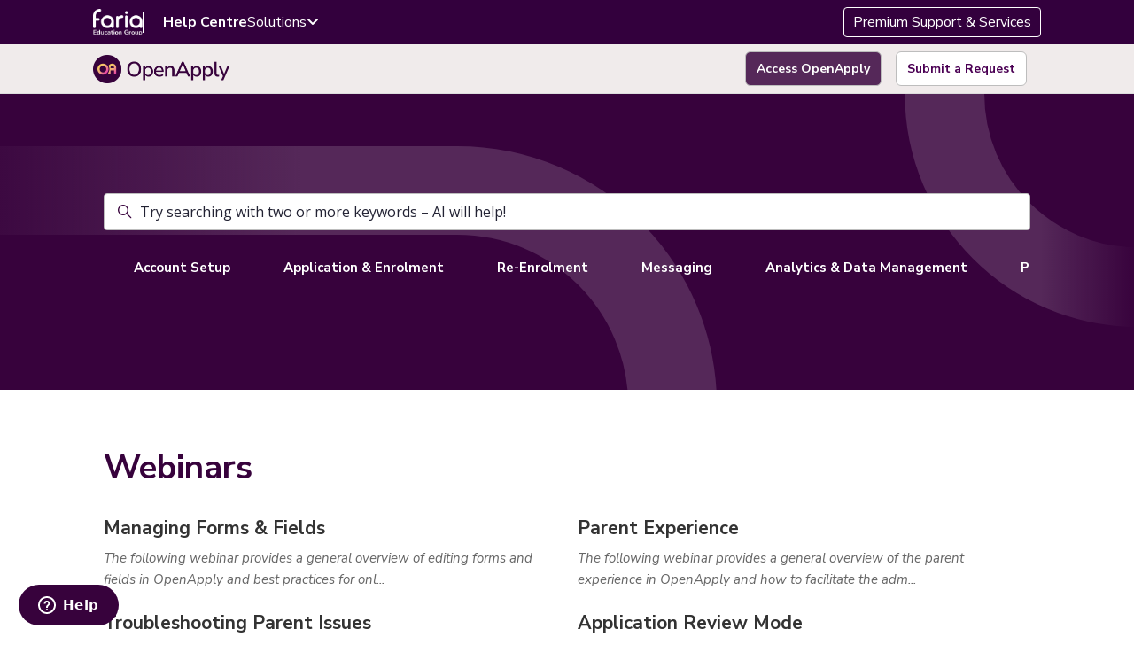

--- FILE ---
content_type: text/html; charset=utf-8
request_url: https://help.openapply.com/hc/en-us/sections/4405314613261-Webinars
body_size: 11991
content:
<!DOCTYPE html>
<html dir="ltr" lang="en-US">
<head>
  <meta charset="utf-8" />
  <!-- v26823 -->


  <title>Webinars &ndash; OpenApply Help Centre</title>

  

  <link rel="canonical" href="https://help.openapply.com/hc/en-us/sections/4405314613261-Webinars">
<link rel="alternate" hreflang="en-us" href="https://help.openapply.com/hc/en-us/sections/4405314613261-Webinars">
<link rel="alternate" hreflang="x-default" href="https://help.openapply.com/hc/en-us/sections/4405314613261-Webinars">

  <link rel="stylesheet" href="//static.zdassets.com/hc/assets/application-f34d73e002337ab267a13449ad9d7955.css" media="all" id="stylesheet" />
  <link rel="stylesheet" type="text/css" href="/hc/theming_assets/1947420/114094271492/style.css?digest=51861538734361">

  <link rel="icon" type="image/x-icon" href="/hc/theming_assets/01JZHRZNB2RMW5E6DNY281A9WF">

    <script async src="https://www.googletagmanager.com/gtag/js?id=G-S34C93WRT2"></script>
<script>
  window.dataLayer = window.dataLayer || [];
  function gtag(){dataLayer.push(arguments);}
  gtag('js', new Date());
  gtag('config', 'G-S34C93WRT2');
</script>


  <meta content="width=device-width, initial-scale=1.0" name="viewport" />
<script type="text/javascript">window.Theme = Object.assign(window.Theme || {}, { assets: {}, locale: "en-us", signedIn: false });</script>
<script type="text/javascript" src="/hc/theming_assets/01J55JGW8J8Y8XFABN5BSB68KR"></script>


<link rel="stylesheet" href="/hc/theming_assets/01J55JGV88VEM914NTB5XWMFXK">
<link rel="stylesheet" href="/hc/theming_assets/01J55JGW1ZAY35F30T7KKFACAP">
<link rel="stylesheet" href="https://use.fontawesome.com/releases/v6.4.0/css/all.css">
<link rel="stylesheet" href="https://faria-general-style.web.app/css/general-style.min.css?ver=1.1.8"><link rel="stylesheet" href="/hc/theming_assets/01J55JGWAN99JJ4AZYZ6RANM7Z"><link rel="stylesheet" href="https://cdn.jsdelivr.net/gh/fancyapps/fancybox@3.5.7/dist/jquery.fancybox.min.css">



<style id="settings-styles">
  .request_ticket_form_id { display: none; }
  </style>


<link rel="preconnect" href="https://fonts.googleapis.com">
<link rel="preconnect" href="https://fonts.gstatic.com" crossorigin><link href="https://fonts.googleapis.com/css2?family=Nunito+Sans:ital,wght@0,400;0,600;0,700;1,400;1,600;1,700&display=swap" rel="stylesheet">

  
</head>
<body class="community-enabled">
  
  
  

  <header class="main-header">
  <!-- Top Row -->
  <div class="top-row">
    <div class="container">
      <div class="header-left">
        
         
        
        <a href="https://help.faria.org/hc">
    <img src="/hc/theming_assets/01JZA9D1RGNMFK66MTVGPFPX3W" alt="Faria Logo" class="faria-logo">
  </a>
        
        <nav class="main-nav">
          <a href="/hc" style="font-weight:700" class="d-none-mobile">Help Centre</a>
          <div class="product-button">
          <div class="dropdown-header">
            <span>Solutions</span>
            <i class="fa-solid fa-angle-down"></i>
          </div>

          <div class="mega-dropdown">
            <div class="mega-column">
              <div class="dropdown-group">
                
                <div class="dropdown-group-title">ADMISSIONS</div>
                <a href="https://help.openapply.com/hc/en-us" class="dropdown-item">
                  <img src="/hc/theming_assets/01JZM748VZ245JGY1R76YPYS5W" alt="OA" />
                  <div>
                    <div class="item-title">OpenApply</div>
                    
                  </div>
                </a>
                
                <div class="dropdown-group-title">LEARNING</div>
                <a href="https://help.managebac.com/hc/en-us" class="dropdown-item">
                  <img src="/hc/theming_assets/01JZM74806QCHGHBHS3GEK8DN7" alt="MB" />
                  <div>
                    <div class="item-title">ManageBac+</div>
                    
                  </div>
                </a>
             
                 <div class="dropdown-group-title">CURRICULUM MANAGEMENT</div> 
                <a href="https://help.onatlas.com/hc/en-us" class="dropdown-item">
                  <img src="/hc/theming_assets/01JZM74745PAG36D1SJJCJGHBN" alt="Atlas" />
                  <div>
                    <div class="item-title">Atlas</div>
                    
                  </div>
                </a>

               
              </div>
            </div>

            <div class="mega-column">
              <div class="dropdown-group">
                
                 <div class="dropdown-group-title">SCHOOL-TO-HOME</div>
                <a href="https://help.schoolsbuddy.com/hc/en-gb" class="dropdown-item">
                  <img src="/hc/theming_assets/01JZM749P6VAKZHD7GTH9CVE9N" alt="SC" />
                  <div>
                    <div class="item-title">SchoolsBuddy</div>
                    
                  </div>
                </a>
                <a href="https://vectare.zendesk.com/hc/en-gb" class="dropdown-item">
                  <img src="/hc/theming_assets/01K360CQQ9XPH5BQN2RWGB41XF" alt="VE" />
                  <div>
                    <div class="item-title">Vectare</div>
                    
                  </div>
                </a>
                
                <div class="dropdown-group-title">ANALYTICS</div>
               <a href="https://fariaspotlight.zendesk.com/hc/en-us" class="dropdown-item">
                  <img src="/hc/theming_assets/01K35ZY4GB4VWA64NMEG6QC17W" alt="SL" />
                  <div>
                    <div class="item-title">SpotLight</div>
                    
                  </div>
                </a>
                

                <div class="dropdown-group-title">PROFESSIONAL SERVICES</div>
                
                <a href="https://servicehub.faria.org/hc/en-us" class="dropdown-item">
                  <img src="/hc/theming_assets/01K7RA7GAS87MFM6TFPTH9GSYE" alt="ServiceHub" />
                  <div>
                    <div class="item-title">Services &amp; Support</div>
                    
                  </div>
                </a>
                
              </div>
            </div>
          </div>
        </div>

        </nav>
      </div>
      <div class="header-right d-none-mobile">
        <a href="https://faria.org/fariasupport" class="btn-premium" target="_blank">Premium Support & Services</a>
      </div>
    </div>
  </div>

  <!-- Sub Row -->
  <div class="sub-row">
    <div class="container">
      <div class="product-logo">
        <a title="Home" href="/hc/en-us">
          <img src="/hc/theming_assets/01JZHRE4XETD66FQ79X8ZNXE7Q" alt="OpenApply Help Centre Help Center home page" />
        </a>
      </div>
      <div class="signin-actions">
        
        
        <a class="button text-white bg-light transition mb-3 xl:mb-0 xl:mr-4"  href="https://www.openapply.com/login" target="_blank">
            Access OpenApply
        </a>
        
        <!-- Submit Request -->
        <div class="action-item d-none-mobile">
          <a class="button text-primary bg-white transition mb-3 xl:mb-0 xl:mr-4 hover:text-primary hover:bg-gray-100" href="/hc/en-us/requests/new">
            Submit a Request
          </a>
        </div>
      
    </div>
    </div>
  </div>
</header>
        

  <main role="main">
    
<div class="hero relative overflow-hidden bg-gray-100">
<svg xmlns="http://www.w3.org/2000/svg" class="ellipse_ top right" width="293" height="263" viewBox="0 0 250 293" fill="none">
  <path d="M50 2.12437e-05C50 134.205 158.795 243 293 243" stroke="url(#paint0_linear_20224_20902)" stroke-width="100" stroke-linecap="round"></path>
  <defs>
    <linearGradient id="paint0_linear_20224_20902" x1="293" y1="121.5" x2="50" y2="121.5" gradientUnits="userSpaceOnUse">
      <stop stop-color="#552859" stop-opacity="0"></stop>
      <stop offset="0.5" stop-color="#552859"></stop>
    </linearGradient>
  </defs>
</svg>
  <svg xmlns="http://www.w3.org/2000/svg" class="ellipse_ left bottom" width="810" height="275" viewBox="0 0 810 275" fill="none">
  <path d="M759.157 293C759.157 158.795 650.362 50 516.157 50L0 50" stroke="url(#paint0_linear_20224_20904)" stroke-width="100" stroke-linecap="round"/>
  <defs>
    <linearGradient id="paint0_linear_20224_20904" x1="-79.2645" y1="171.5" x2="759.157" y2="171.5" gradientUnits="userSpaceOnUse">
      <stop stop-color="#552859" stop-opacity="0"/>
      <stop offset="0.5" stop-color="#552859"/>
    </linearGradient>
  </defs>
</svg>
  
  <div class="relative container z-30 py-4">

    
    <div class="search relative text-base my-4 mx-auto">
      <h2 class="sr-only">Search</h2>
        
          <form role="search" class="form-field mb-0" data-search="" data-instant="true" autocomplete="off" action="/hc/en-us/search" accept-charset="UTF-8" method="get"><input type="hidden" name="utf8" value="&#x2713;" autocomplete="off" /><input type="search" name="query" id="query" placeholder="Try searching with two or more keywords – AI will help!" autocomplete="off" aria-label="Try searching with two or more keywords – AI will help!" /></form>
        
      <svg class="search-icon fill-current transition" xmlns="http://www.w3.org/2000/svg" viewBox="0 0 12 12" aria-hidden="true">
        <use xlink:href="#icon-search" />
      </svg>
    </div>

    
    <nav class="scroll-container mt-4">
      <div
        class="scroll-x"
        data-element="navigation"
        data-template="category-pills">
      </div>
    </nav>

  </div>
</div> 

<div class="container flex-1 mt-8" id="page-container">
  <div class="row row-lg lg:h-full">

    <div class="col pb-6 pt-4">

      
      <header class="sm:flex flex-wrap justify-content-between">
        <h1 class="w-full text-h2 mb-5">
          Webinars
        </h1>
        

        
        
      </header>

      <div class="row">
        <div class="col-12">

          
          

          

          
          <div id="article-list-4405314613261">
              

                
                <ul class="row row-sm list-unstyled">
                    <li class="col-12 md:col-6">

                      <div class="relative media align-items-baseline py-2 h-full font-semibold"><div class="media-body">
                          <a class="link-stretched text-h5" href="/hc/en-us/articles/4405314685197-Managing-Forms-Fields">Managing Forms &amp; Fields</a>
                            <p class="my-2 font-size-md break-words description-italic">
                              

The following webinar provides a general overview of editing forms and fields in OpenApply and best practices for onl...
                            </p>
                          </div>
                      </div>
                    </li>
                  
                    <li class="col-12 md:col-6">

                      <div class="relative media align-items-baseline py-2 h-full font-semibold"><div class="media-body">
                          <a class="link-stretched text-h5" href="/hc/en-us/articles/4405314679309-Parent-Experience">Parent Experience</a>
                            <p class="my-2 font-size-md break-words description-italic">
                              

The following webinar provides a general overview of the parent experience in OpenApply and how to facilitate the adm...
                            </p>
                          </div>
                      </div>
                    </li>
                  
                    <li class="col-12 md:col-6">

                      <div class="relative media align-items-baseline py-2 h-full font-semibold"><div class="media-body">
                          <a class="link-stretched text-h5" href="/hc/en-us/articles/4405314665613-Troubleshooting-Parent-Issues">Troubleshooting Parent Issues</a>
                            <p class="my-2 font-size-md break-words description-italic">
                              

The following webinar provides a general overview of how to troubleshoot parent issues in OpenApply. Learn how to hel...
                            </p>
                          </div>
                      </div>
                    </li>
                  
                    <li class="col-12 md:col-6">

                      <div class="relative media align-items-baseline py-2 h-full font-semibold"><div class="media-body">
                          <a class="link-stretched text-h5" href="/hc/en-us/articles/4405314658701-Application-Review-Mode">Application Review Mode</a>
                            <p class="my-2 font-size-md break-words description-italic">
                              

The following webinar introduces the Application Review Mode in OpenApply. Learn the benefits of the new feature, how...
                            </p>
                          </div>
                      </div>
                    </li>
                  
                    <li class="col-12 md:col-6">

                      <div class="relative media align-items-baseline py-2 h-full font-semibold"><div class="media-body">
                          <a class="link-stretched text-h5" href="/hc/en-us/articles/4405314642061-Re-Enrolment">Re-Enrolment</a>
                            <p class="my-2 font-size-md break-words description-italic">
                              

The following webinar explains Re-Enrolment in OpenApply. Learn the benefits of processing re-enrolment through OpenA...
                            </p>
                          </div>
                      </div>
                    </li>
                  
                    <li class="col-12 md:col-6">

                      <div class="relative media align-items-baseline py-2 h-full font-semibold"><div class="media-body">
                          <a class="link-stretched text-h5" href="/hc/en-us/articles/4405314633741-Events">Events</a>
                            <p class="my-2 font-size-md break-words description-italic">
                              The following webinar explains Events in OpenApply. Learn how to create and edit Events, how Parents can register for d...
                            </p>
                          </div>
                      </div>
                    </li>
                  </ul>
              
            </div>
          

          

        </div>
      </div>
    </div></div> 
</div> 

<script type="text/javascript">document.documentElement.classList.add('section-page', 'section-' + 4405314613261)</script>
  </main>

    
 <div class="footer banner">

    <div class="container">
      <div class="row" style="position:relative">
        <svg xmlns="http://www.w3.org/2000/svg" class="ellipse_ top right" width="200" height="263" viewBox="0 0 230 300" fill="none">
  <path d="M50.5288 4.5557e-08C50.5288 81.9984 117.002 148.471 199 148.471" stroke="url(#paint0_linear_20228_1745)" stroke-width="100" stroke-linecap="round"></path>
  <defs>
    <linearGradient id="paint0_linear_20228_1745" x1="199" y1="74.2356" x2="50.5288" y2="74.2356" gradientUnits="userSpaceOnUse">
      <stop stop-color="#552859" stop-opacity="0"></stop>
      <stop offset="0.5" stop-color="#552859"></stop>
    </linearGradient>
  </defs>
</svg>
        <div class="col-12 md:col-5 lg:col-auto">
          <h2 class="inline-flex text-white">Can't find what you're looking for?</h2>
          </div>
        <div class="col-12 md:col-7 lg:col-auto">
           <p class="text-white mb-4">Our team are ready to help.</p>
          <div class="ctas center">
            <a href="https://faria.org/fariasupport" class="bttn-lg _gold">Premium Support and Services</a>
            <a href="https://help.openapply.com/hc/en-us/requests/new?ticket_form_id=114093960592" class="bttn-textlink text-white">Request Support <i class="fa-solid fa-angle-right"></i></a>
            </div>
          </div>
        </div>
      </div>
   </div>
  <footer class="footer mt-6" id="footer">

    <div class="container">
      <div class="row">

      	
        <div class="col-6 md:col-5 lg:col-auto logo-footer">
          <div class="flex logos">
        		 <img src="/hc/theming_assets/01K8093FZ2DFACVAZT6JXTQ4GG" id="logo-vectare">
            <span>By <img src="/hc/theming_assets/01K7P1GGR65R7PZ95HBSNM2217" id="logo-feg"></span>
          </div>

        	<p>Stay Connected</p>
        	<div class="flex" id="logo-social">
        		<a href="https://www.linkedin.com/showcase/openapply/" target="_blank"><img src="/hc/theming_assets/01K7P1GFRQAZ4QE07VMMFNNT14"></a>
        		<a href="https://web.facebook.com/OpenApplyTeam/" target="_blank"><img src="/hc/theming_assets/01K7P1GETAN8TCCXTF1ZWGNCQD"></a>
        		<a href="https://x.com/openapplyteam" target="_blank"><img src="/hc/theming_assets/01K7P1GDS35GQ0ECTB89DN636D"></a>
        	</div>
        </div>

        
        <div class="col-6 md:col-3 lg:col-auto">
          <h4 class="h6 mb-2 text-white">
              Admissions Management & CRM
            </h4>
          <nav class="nav flex-column">
            <a
              class="mb-2 text-white hover:no-underline"
              href="https://www.openapply.com/crm-features" target="_blank">
                CRM
              </a>
            
            
            <a
              class="mb-2 text-white hover:no-underline"
              href="https://search.openapply.com/for_schools" target="_blank">
                Schools Directory
              </a>
            <a
              class="mb-2 text-white hover:no-underline"
              href="https://www.openapply.com/idat" target="_blank">
                Admissions Testing
              </a>
            <a
              class="mb-2 text-white hover:no-underline"
              href="https://www.openapply.com/finalsite/" target="_blank">
                Finalsite
              </a>
          </nav>

          <h4 class="h6 mb-2 text-white" style="margin-top:20px;">
              School Solutions
            </h4>
          <nav class="nav flex-column">
            <a
              class="mb-2 text-white hover:no-underline"
              href="https://www.openapply.com/international-schools" target="_blank">
                International School
              </a>
            
            
            <a
              class="mb-2 text-white hover:no-underline"
              href="https://www.openapply.com/independent-schools" target="_blank">
                Independent School
              </a>
            <a
              class="mb-2 text-white hover:no-underline"
              href="https://www.openapply.com/new-schools" target="_blank">
                New Schools
              </a>
            <a
              class="mb-2 text-white hover:no-underline"
              href="https://www.openapply.com/greater-china" target="_blank">
                Greater China
              </a>
            <a
              class="mb-2 text-white hover:no-underline"
              href="https://www.openapply.com/school-groups" target="_blank">
                School Groups
              </a>
          </nav>
        </div>

        
        <div class="col-6 md:col-3 lg:col-auto">
          <h4 class="h6 mb-2 text-white">
              Resources
            </h4>
          <nav class="nav flex-column">
            <a
              class="mb-2 text-white hover:no-underline"
              href="https://www.openapply.com/resource-library" target="_blank">
                Resource Library
              </a>
            <a
              class="mb-2 text-white hover:no-underline"
              href="https://events.fariaedu.com/?product=openapply/" target="_blank">
                Events & Webinars
              </a>
            <a
              class="mb-2 text-white hover:no-underline"
              href="https://www.openapply.com/blog/" target="_blank">
                Blog
              </a>
            <a
              class="mb-2 text-white hover:no-underline"
              href="https://www.openapply.com/product-portal" target="_blank">
                Product Portal
              </a>
             <a
              class="mb-2 text-white hover:no-underline"
              href="https://www.openapply.com/bulletin" target="_blank">
                International Admissions Bulletin
              </a>
             <a
              class="mb-2 text-white hover:no-underline"
              href="https://www.openapply.com/faq" target="_blank">
                FAQs
              </a>
            
            
          </nav>
        </div>

        
        <div class="col-6 md:col-3 lg:col-auto">
          <h4 class="h6 mb-2 text-white">
              Help &amp; Support
            </h4>
          <nav class="nav flex-column">
            <a
              class="mb-2 text-white hover:no-underline"
              href="https://www.faria.org/fariasupport" target="_blank">
                Premium Support &amp; Services
              </a>
            <a
              class="mb-2 text-white hover:no-underline"
              href="http://status.faria.org/" target="_blank">
               System Health Check
              </a>
            
            
            
          </nav>
        </div>


      </div>
    </div>

    <div class="bg-gray-100 p-3 mt-7">
      <div class="container flex align-items-center justify-content-between flex-wrap font-size-sm">

        
          <p class="my-4 text-white w-full sm:my-0 sm:w-auto">
              © 2025 ManageBac LLC. All Rights Reserved.
            </p>
        

        <nav class="nav">

          <a
            class="mb-2 text-white w-50 sm:px-3 sm:mb-0 sm:border-right sm:w-auto hover:no-underline"
            href="https://www.openapply.com/terms#" target="_blank">
              Terms
            </a>

          <a
            class="mb-2 text-white w-50 sm:px-3 sm:mb-0 sm:border-right sm:w-auto hover:no-underline"
            href="https://www.openapply.com/terms#" target="_blank">
              Privacy
            </a>

          <a
            class="mb-2 text-white w-50 sm:px-3 sm:mb-0 sm:w-auto hover:no-underline"
            href="https://www.openapply.com/secure#" target="_blank">
              Security
            </a>


        </nav>

      </div>
    </div>

  </footer> 

</div> 


<script type="text/javascript" src="/hc/theming_assets/01J55JGWZEA7A4Z8PH0KY0QY0P" defer></script>
<script type="text/javascript" src="/hc/theming_assets/01J55JGVZ0C4SDYSN937PX0RE4" defer></script>
<script type="text/javascript" src="/hc/theming_assets/01J55JGW6C0NBWAZJN9XT3NQQV" defer></script>
<script type="text/javascript" src="/hc/theming_assets/01J55JGWK735KRXH8HHATYZ3WR" defer></script>
<script type="text/javascript" src="https://cdn.jsdelivr.net/combine/npm/alpinejs@3.x.x/dist/cdn.min.js,npm/jquery@3.5.1/dist/jquery.min.js,gh/fancyapps/fancybox@3.5.7/dist/jquery.fancybox.min.js,npm/plyr@~3.6.4/dist/plyr.polyfilled.min.js" defer>
</script>
<script type="text/javascript" src="/hc/theming_assets/01J55JGWDGKHZ3G34G3TZRGBGY" defer></script><script type="text/javascript" src="/hc/theming_assets/01J55JGWAMQ6XB14PATFN4JKED" defer></script><script type="text/javascript" src="/hc/theming_assets/01J55JGW1HV6DJV8CE1RRSJYEW" defer></script><script type="text/javascript" src="/hc/theming_assets/01J55JGVK870BEQ3X8PKZMA2P3" defer></script><script type="text/javascript" src="/hc/theming_assets/01J55JGWFC2WNGZ8H7D97KNHWK" defer></script>

<script type="text/template" id="tmpl-contact-blocks">
      <% var getColumnClasses = function(numberColumns) {
        var classNames = numberColumns === 'auto' ? 'col-auto' : 'col-12';
        if (numberColumns >= 2) classNames += ' md:col-6';
        if (numberColumns >= 3) classNames += ' lg:col-4';
        if (numberColumns >= 4) classNames += ' xl:col-3';
        return classNames;
      } %>
      <div class="container p-0 max-w-md">
        <% if (heading) { %>
          <h2 class="inline-flex align-items-baseline mt-6" x-data="{ src: Theme.assets['contact-blocks-heading'] }">
            <template x-if="src">
              <img class="svg-icon mr-2" src="/hc/theming_assets/01J55JGTDRQBKCEMVPKQRCYG5J" alt="" aria-hidden="true" :src="src" />
            </template>
            <%= heading %>
          </h2>
        <% } %>
        <ul class="list-unstyled row row-sm">
          <% blocks.forEach(function(block, index) { %>
            <li class="mb-4 <%= getColumnClasses(numberColumns) %>">
              <a class="block link-plain h-full p-5 text-inherit bg-white border border-radius transition shadow-sm hover:shadow-md<% if (color !== 'white') { %> hover:border-<%= color %><% } %>" href="<%= block.html_url %>" x-data="link">
                
                <% if (imageHeight) { %>
                  <div class="img">
                  <img class="img-fluid" alt="" src="<%= images[index] || images[0] %>" style="height: <%= imageHeight %>; width: auto;" /></div>
                <% } %>
                  <div class="text">
                <% if (block.name) { %>
                  <h4 class="text-h4 text-<% if (color === 'white') { %>primary<% } else { %><%= color %><% } %>">
                    <%= block.name %>
                  </h4>
                <% } %>
                <% if (block.description) { %>
                  <p>
                    <%= block.description %>
                  </p>
                <% } %>
                  </div>
              </a>
            </li>
          <% }) %>
        </ul>
      </div>
    </script>
  

    <script type="text/template" id="tmpl-back-to-top-link">
      <button class="flex button button-outline button-sm bg-white p-3 m-4">
        <span class="sr-only">Return to top</span>
        <svg class="fill-current" width="20" height="20" xmlns="http://www.w3.org/2000/svg" viewBox="0 0 100 100" aria-hidden="true">
          <polygon points="12.4,40.1 25.8,53.6 40.5,38.8 40.5,97.5 59.5,97.5 59.5,38.8 74.2,53.6 87.6,40.1 50,2.5" />
        </svg>
      </button>
    </script>
  
<svg xmlns="http://www.w3.org/2000/svg" class="hidden">
  <symbol id="icon-search">
    <circle cx="4.5" cy="4.5" r="4" fill="none" stroke="currentColor"/>
    <path stroke="currentColor" stroke-linecap="round" d="M11 11L7.5 7.5"/>
  </symbol>
  <symbol id="icon-lock">
    <rect width="12" height="9" x="2" y="7" fill="currentColor" rx="1" ry="1"/>
    <path fill="none" stroke="currentColor" d="M4.5 7.5V4a3.5 3.5 0 017 0v3.5"/>
  </symbol>
  <symbol id="icon-star">
    <polygon points="213 325 81 405 116 255 0 154 153 141 213 0 273 141 426 154 310 255 345 405"></polygon>
  </symbol>
  <symbol id="icon-chevron-down">
    <path fill="none" stroke="currentColor" stroke-linecap="round" d="M3 4.5l2.6 2.6c.2.2.5.2.7 0L9 4.5"/>
  </symbol>
  <symbol id="icon-agent">
    <path fill="currentColor" d="M6 0C2.7 0 0 2.7 0 6s2.7 6 6 6 6-2.7 6-6-2.7-6-6-6zm0 2c1.1 0 2 .9 2 2s-.9 2-2 2-2-.9-2-2 .9-2 2-2zm2.3 7H3.7c-.3 0-.4-.3-.3-.5C3.9 7.6 4.9 7 6 7s2.1.6 2.6 1.5c.1.2 0 .5-.3.5z"/>
  </symbol>
</svg>

<script type="text/javascript">
  Theme.assets['notification'] = "/hc/theming_assets/01J55JGTS0RRB72PN0TWKAEPB6";
  Theme.contactBlocks = {
    blocks: [{
      name: "What's New",
      description: "Stay up to date with the latest news and information \u003cbr\u003e\u003cspan class=\"textlink\"\u003eSee what's new \u003ci class=\"fa-solid fa-angle-right\"\u003e\u003c/i\u003e\u003c/span\u003e",
      html_url: "https://www.openapply.com/blog"
    }, {
      name: "Product Roadmap",
      description: "Share your feedback \u0026 see what's coming soon!",
      html_url: "https://www.openapply.com/product-portal"
    }, {
      name: "Call us",
      description: "Reach our team anytime 9:00am CST - 5:30pm PST Monday to Friday",
      html_url: "tel:+44 208 133 7489"
    }, {
      name: "Subscribe",
      description: "Discover video tutorials covering a variety of topics",
      html_url: "https://www.youtube.com"
    }].slice(0, 2),
    heading: "",
    images: ["/hc/theming_assets/01K6F0H2WGYM8TVC0ZRDBH6F3V", "/hc/theming_assets/01K6F0HMB5EWA0MGRVZ72GEKPA", "/hc/theming_assets/01J55JH63RTA4BK817C5X0GA29", "/hc/theming_assets/01J55JH6F76JHBGD8A3ZQAFF3Z"],
    imageHeight: "30px",
    numberColumns: 2,
    color: "primary"
  };
  </script>






<script type="text/template" id="tmpl-category-pills">
  <ul class="nav flex-no-wrap white-space-no-wrap">
    <% categories.forEach(function(category) { %>
      <li class="nav-item font-bold font-size-md ml-2">
        <a class="nav-link px-5 py-3 border border-2 border-radius transition <% if (category.isActive) { %>text-white border-white<% } else { %>text-white border-transparent hover:text-white hover:border-white<% } %>" href="<%= category.html_url %>">
          <%= category.name %>
        </a>
      </li>
    <% }); %>
  </ul>
</script>


<script type="text/template" id="tmpl-article-list">
  <div class="border-top border-bottom lg:border-transparent my-5" x-data="toggle({ isOpen: false })" @collapse:show.stop="open" @collapse:hide.stop="close">

    
    <h3 class="flex align-items-center justify-content-between my-4 font-size-lg cursor-pointer lg:hidden" data-toggle="collapse" data-target="#sidebar-article-navigation" aria-controls="sidebar-article-navigation" aria-expanded="false">
      Categories
      <svg class="fill-current pointer-events-none ml-3" :class="isOpen && 'rotate-180'" width="14px" viewBox="0 0 40 20" xmlns="http://www.w3.org/2000/svg">
        <path d="M20,19.5 C19.4,19.5 18.9,19.3 18.4,18.9 L1.4,4.9 C0.3,4 0.2,2.4 1.1,1.4 C2,0.3 3.6,0.2 4.6,1.1 L20,13.8 L35.5,1.1 C36.6,0.2 38.1,0.4 39,1.4 C39.9,2.5 39.7,4 38.7,4.9 L21.7,18.9 C21.1,19.3 20.5,19.5 20,19.5 Z" fill-rule="nonzero"></path>
      </svg>
    </h3>

    <div class="collapse lg:expand lg:flex-column" id="sidebar-article-navigation">
      <ul class="list-unstyled font-size-lg w-full">
        <% categories.forEach(function(category, index) { %>
          <li class="font-semibold" x-data="toggle({ isOpen: <%= !!category.isActive %> })" @collapse:show.stop="open" @collapse:hide.stop="close">

            
            <div class="flex justify-content-between align-items-center">
              <a class="flex-1 py-3 text-inherit" :class="{ 'text-inherit': !isOpen }" href="<%= category.html_url %>">
                <%= category.name %>
              </a>
              <button class="p-2 ml-1 not-a-button border-radius transition cursor-pointer hover:bg-gray-200 hidden lg:block" :class="{ 'is-active': isOpen }" :aria-expanded="isOpen" data-toggle="collapse" data-target="#category-<%= category.id %>">
                <svg class="text-inherit fill-current pointer-events-none" :class="{ 'rotate-180': isOpen }" width="12px" height="12px" viewBox="0 0 324 190" xmlns="http://www.w3.org/2000/svg" aria-hidden="true">
                  <path d="M162,190 C156,190 150,187 146,183 L7,38 C-2,29 -2,15 7,7 C16,-2 30,-2 39,7 L162,135 L285,7 C293,-2 308,-2 317,7 C326,15 326,29 317,38 L178,183 C174,187 168,190 162,190 Z"></path>
                </svg>
              </button>
            </div>

            <div class="hidden lg:block">
              
              <%= partial('partial-article-list-sections', {
                id: 'category-' + category.id,
                parentId: '#sidebar-article-navigation',
                sections: category.sections,
                activeCategoryId: activeCategoryId,
                activeSectionId: activeSectionId,
                activeArticleId: activeArticleId,
                partial: partial
              }) %>
            </div>
          </li>
        <% }); %>
      </ul>
    </div>
  </div>
</script>


<script type="text/template" id="tmpl-section-list">
  <% var maxSections =  5 %>
  <div class="border-top border-bottom lg:border-transparent my-5" x-data="toggle({ isOpen: false })" @collapse:show.stop="open" @collapse:hide.stop="close">

    
    <h3 class="flex align-items-center justify-content-between my-4 font-size-lg cursor-pointer lg:hidden" data-toggle="collapse" data-target="#sidebar-section-navigation" aria-controls="sidebar-section-navigation" aria-expanded="false">
      Toggle navigation menu
      <svg class="fill-current pointer-events-none ml-3" :class="isOpen && 'rotate-180'" width="14px" viewBox="0 0 40 20" xmlns="http://www.w3.org/2000/svg">
        <path d="M20,19.5 C19.4,19.5 18.9,19.3 18.4,18.9 L1.4,4.9 C0.3,4 0.2,2.4 1.1,1.4 C2,0.3 3.6,0.2 4.6,1.1 L20,13.8 L35.5,1.1 C36.6,0.2 38.1,0.4 39,1.4 C39.9,2.5 39.7,4 38.7,4.9 L21.7,18.9 C21.1,19.3 20.5,19.5 20,19.5 Z" fill-rule="nonzero"></path>
      </svg>
    </h3>

    <div class="collapse lg:expand lg:flex-column" id="sidebar-section-navigation">
      <ul class="list-unstyled m-0 py-2">
        <% categories.forEach(function(category, index) { %>
          <li class="mb-4">
            <a class="font-bold font-size-lg <% if (category.isActive) { %>text-primary<% } else { %>text-inherit<% } %> hidden lg:block" href="<%= category.html_url %>">
              <%= category.name %>
            </a>
            <% if (category.isActive) { %>
              <%= partial('partial-section-list-sections', { parent: category, sections: category.sections, maxSections: maxSections, partial: partial }) %>
            <% } %>
          </li>
        <% }); %>
      </ul>
    </div>
  </div>
</script>


<script type="text/template" id="tmpl-category-list">
  <div class="list-unstyled my-4 border-top border-bottom md:my-5 lg:border-transparent" x-data="toggle({ isOpen: false })" @collapse:show.stop="open" @collapse:hide.stop="close">

    
    <h3 class="flex align-items-center justify-content-between my-4 font-size-lg cursor-pointer lg:hidden" data-toggle="collapse" data-target="#sidebar-category-navigation" aria-controls="sidebar-category-navigation" aria-expanded="false">
      Categories
      <svg class="fill-current pointer-events-none ml-3" :class="isOpen && 'rotate-180'" width="14px" viewBox="0 0 40 20" xmlns="http://www.w3.org/2000/svg">
        <path d="M20,19.5 C19.4,19.5 18.9,19.3 18.4,18.9 L1.4,4.9 C0.3,4 0.2,2.4 1.1,1.4 C2,0.3 3.6,0.2 4.6,1.1 L20,13.8 L35.5,1.1 C36.6,0.2 38.1,0.4 39,1.4 C39.9,2.5 39.7,4 38.7,4.9 L21.7,18.9 C21.1,19.3 20.5,19.5 20,19.5 Z" fill-rule="nonzero"></path>
      </svg>
    </h3>

    <div class="collapse lg:expand lg:flex-column" id="sidebar-category-navigation">
      <h3 class="font-size-lg mt-2 hidden lg:block">
        <a class="text-inherit" href="/hc/en-us">
          Categories
        </a>
      </h3>
      <ul class="list-unstyled font-size-md">
        <% categories.forEach(function(category) { %>
          <li>
            <a class="block py-2 text-inherit<% if (category.isActive) { %> font-semibold<% } %>" href="<%= category.html_url %>">
              <%= category.name %>
            </a>
          </li>
        <% }); %>
      </ul>
    </div>
  </div>
</script>




<script type="text/template" id="tmpl-partial-article-list-sections">
  <% if (sections.length) { %>
    <ul class="list-none pl-3 mb-0 font-size-base collapse" id="<%= id %>" :class="{ 'is-visible': isOpen }" data-parent="<%= parentId %>">
      <% sections.forEach(function(section) { %>
        <li class="font-medium" x-data="toggle({ isOpen: <%= !!section.isActive %> })" @collapse:show.stop="open" @collapse:hide.stop="close">

          
          <div class="flex justify-content-between align-items-center">
            <a class="flex-1 py-2 text-inherit font-semibold" :class="{ 'text-inherit': !isOpen }" href="<%= section.html_url %>">
              <%= section.name %>
            </a>
            <button class="p-2 ml-1 not-a-button border-radius transition cursor-pointer hover:bg-gray-200" :class="{ 'is-active': isOpen }" :aria-expanded="isOpen" data-toggle="collapse" data-target="#section-<%= section.id %>">
              <svg class="text-inherit fill-current pointer-events-none" :class="{ 'rotate-180': isOpen }" width="12px" height="12px" viewBox="0 0 324 190" xmlns="http://www.w3.org/2000/svg" aria-hidden="true">
                <path d="M162,190 C156,190 150,187 146,183 L7,38 C-2,29 -2,15 7,7 C16,-2 30,-2 39,7 L162,135 L285,7 C293,-2 308,-2 317,7 C326,15 326,29 317,38 L178,183 C174,187 168,190 162,190 Z"></path>
              </svg>
            </button>
          </div>

          
          <%= partial('partial-article-list-sections', {
            id: 'section-' + section.id,
            parentId: '#' + id,
            sections: section.sections,
            activeCategoryId: activeCategoryId,
            activeSectionId: activeSectionId,
            activeArticleId: activeArticleId,
            partial: partial
          }) %>

          
          <% if (section.articles.length) { %>
            <ul class="list-none font-size-md pl-0 mb-0 collapse" :class="{ 'is-visible': isOpen }" id="section-<%= section.id %>" data-parent="#<%= id %>">
              <% section.articles.forEach(function(article) { %>
                <li>
                  <a class="block px-3 py-2 text-inherit border-radius transition<% if (article.isActive) { %> bg-gray-100<% } %>" href="<%= article.html_url %>">
                    <%= article.title %>
                  </a>
                </li>
              <% }); %>
            </ul>
          <% } %>

        </li>
      <% }); %>
    </ul>
  <% } %>
</script>


<script type="text/template" id="tmpl-partial-section-list-sections">
  <% var isSubsection = parent.hasOwnProperty('parent_section_id') %>
  <% if (sections.length) { %>
    <ul class="list-unstyled <% if (isSubsection) { %>pl-3 mb-0<% } else { %>py-2 lg:px-4 lg:my-4 lg:bg-gray-100 lg:border-radius<% } %>">
      <% sections.slice(0, maxSections).forEach(function(section) { %>
        <li class="font-size-lg lg:font-size-md">
          <a class="block py-2 text-inherit<% if (section.isActive) { %> text-primary lg:text-inherit lg:font-semibold<% } %>" href="<%= section.html_url %>">
            <%= section.name %>
          </a>
          <%= partial('partial-section-list-sections', { parent: section, sections: section.sections, maxSections: maxSections, partial: partial }) %>
        </li>
      <% }); %>
      <% if (sections.length > maxSections) { %>
        <li>
          <a class="block py-2 text-inherit" href="<%= parent.html_url %>">
            See more
          </a>
        </li>
      <% } %>
    </ul>
  <% } %>
</script>


  <!-- / -->

  
  <script src="//static.zdassets.com/hc/assets/en-us.f90506476acd6ed8bfc8.js"></script>
  

  <script type="text/javascript">
  /*

    Greetings sourcecode lurker!

    This is for internal Zendesk and legacy usage,
    we don't support or guarantee any of these values
    so please don't build stuff on top of them.

  */

  HelpCenter = {};
  HelpCenter.account = {"subdomain":"fariaedu","environment":"production","name":"Faria Education Group"};
  HelpCenter.user = {"identifier":"da39a3ee5e6b4b0d3255bfef95601890afd80709","email":null,"name":"","role":"anonymous","avatar_url":"https://assets.zendesk.com/hc/assets/default_avatar.png","is_admin":false,"organizations":[],"groups":[]};
  HelpCenter.internal = {"asset_url":"//static.zdassets.com/hc/assets/","web_widget_asset_composer_url":"https://static.zdassets.com/ekr/snippet.js","current_session":{"locale":"en-us","csrf_token":null,"shared_csrf_token":null},"usage_tracking":{"event":"section_viewed","data":"[base64]--867ce2c1f9da913503f40b80acbed2e6e69c68d4","url":"https://help.openapply.com/hc/activity"},"current_record_id":null,"current_record_url":null,"current_record_title":null,"current_text_direction":"ltr","current_brand_id":114094271492,"current_brand_name":"OpenApply","current_brand_url":"https://openapply.zendesk.com","current_brand_active":true,"current_path":"/hc/en-us/sections/4405314613261-Webinars","show_autocomplete_breadcrumbs":true,"user_info_changing_enabled":false,"has_user_profiles_enabled":false,"has_end_user_attachments":true,"user_aliases_enabled":true,"has_anonymous_kb_voting":true,"has_multi_language_help_center":true,"show_at_mentions":false,"embeddables_config":{"embeddables_web_widget":true,"embeddables_help_center_auth_enabled":false,"embeddables_connect_ipms":false},"answer_bot_subdomain":"static","gather_plan_state":"subscribed","has_article_verification":true,"has_gather":true,"has_ckeditor":true,"has_community_enabled":true,"has_community_badges":true,"has_community_post_content_tagging":false,"has_gather_content_tags":true,"has_guide_content_tags":true,"has_user_segments":true,"has_answer_bot_web_form_enabled":true,"has_garden_modals":false,"theming_cookie_key":"hc-da39a3ee5e6b4b0d3255bfef95601890afd80709-2-preview","is_preview":false,"has_search_settings_in_plan":true,"theming_api_version":3,"theming_settings":{"color_primary":"rgba(55, 2, 60, 1)","color_primary_inverse":"rgba(255, 255, 255, 1)","color_secondary":"rgba(55, 2, 60, 1)","color_secondary_inverse":"rgba(181, 176, 176, 1)","color_tertiary":"rgba(55, 2, 60, 1)","color_tertiary_inverse":"rgba(255, 255, 255, 1)","color_heading":"rgba(55, 2, 60, 1)","color_text":"rgba(55, 2, 60, 1)","color_link":"rgba(144, 30, 105, 1)","color_border":"rgba(189, 189, 189, 1)","color_outline":"rgba(30, 205, 110, 0.45)","color_gray_100":"rgba(240, 235, 235, 1)","color_gray_200":"#ecf3f9","color_gray_600":"rgba(34, 34, 51, 1)","bg_color":"#fff","heading_font":"'Nunito Sans', -apple-system, BlinkMacSystemFont, 'Segoe UI', Helvetica, Arial, sans-serif","text_font":"'Nunito Sans', -apple-system, BlinkMacSystemFont, 'Segoe UI', Helvetica, Arial, sans-serif","base_font_size":"16px","favicon":"/hc/theming_assets/01JZHRZNB2RMW5E6DNY281A9WF","logo":"/hc/theming_assets/01JZHRE4XETD66FQ79X8ZNXE7Q","logo_height":"32px","homepage_background_image":"/hc/theming_assets/01J5F1XYG1K2Y14NCBVT863YQA","community_background_image":"/hc/theming_assets/01J55K08S6NZ1G89Z3SCBN3YD9","content_block_1_image":"/hc/theming_assets/01JZHRQQVRXMEH6BPQK18PMGQE","content_block_2_image":"/hc/theming_assets/01JZHRR0ZBS72JZVRR0V42XCWD","content_block_3_image":"/hc/theming_assets/01JZHRR7S9E5VRMSEHMQEXDVEW","content_block_4_image":"/hc/theming_assets/01JZHRRJAB5XG5G3KD7XB9XH1G","content_block_5_image":"/hc/theming_assets/01JZHRRVBVREGEYDAJFWRAWBRM","content_block_6_image":"/hc/theming_assets/01JZHRS6VCZH9H3HJ1RTWPZ6H5","content_block_7_image":"/hc/theming_assets/01JZHRVC82SZZ9R0ZBVJPYRHHQ","content_block_8_image":"/hc/theming_assets/01JZHRVEV055Q8K105ZWT7KF8G","custom_block_1_image":"/hc/theming_assets/01J55JH3V5XCH1X4FB7V1N0D2H","custom_block_2_image":"/hc/theming_assets/01J55KD96NA4GB11K783EC372Z","custom_block_3_image":"/hc/theming_assets/01J55KDJM4TS70FQAWQQDKN1T9","custom_block_4_image":"/hc/theming_assets/01JVPERJC3W529ZK8MH0C9G4GQ","contact_block_1_image":"/hc/theming_assets/01K6F0H2WGYM8TVC0ZRDBH6F3V","contact_block_2_image":"/hc/theming_assets/01K6F0HMB5EWA0MGRVZ72GEKPA","contact_block_3_image":"/hc/theming_assets/01J55JH63RTA4BK817C5X0GA29","contact_block_4_image":"/hc/theming_assets/01J55JH6F76JHBGD8A3ZQAFF3Z","cta_block_image":"/hc/theming_assets/01J55JH6WFQBBN8R94K8NZV0YG","instant_search":true,"scoped_kb_search":false,"scoped_community_search":false,"search_placeholder":"Try searching with two or more keywords – AI will help!","show_search_button":false,"nav_breakpoint":"xl","header_height":"104px","color_header_link":"#333","color_header_link_fixed":"#333","bg_color_header":"rgba(255, 255, 255, 1)","show_submit_a_request_link":true,"notification_location":"none","notification_content":"notification_content","color_notification":"#fff","bg_color_notification":"#ef526e","back_to_top_link_style":"standard","boxed_layout":false,"bg_color_boxed":"rgba(160, 231, 193, 1)","hero_heading":"OpenApply Help Centre","color_hero_heading":"rgba(240, 235, 235, 1)","hero_text":"","color_hero_text":"rgba(51, 51, 51, 1)","hero_image_style":"overlay","bg_color_hero":"rgba(26, 175, 93, 1)","bg_color_secondary_hero":"rgba(26, 175, 93, 1)","hero_content_alignment":"center","hero_element_shape":"none","popular_keywords_style":"none","popular_keywords_heading":"Popular searches:","popular_keywords":"forms, notifications, managing applicants","blog_heading":"Latest Blog Posts","promoted_videos_heading":"Popular videos","promoted_video_ids":"","custom_block_style":"none","color_custom_blocks":"white","bg_color_custom_blocks":"rgba(160, 231, 193, 1)","custom_blocks_heading":"Featured Resources","number_custom_blocks":"4","number_custom_block_columns":"4","custom_block_alignment":"center","custom_block_image_height":"64px","custom_block_1_title":"How-To Videos","custom_block_1_description":"","custom_block_1_url":"https://events.faria.org/on-demand-webinars?product=openapply","custom_block_2_title":"School Directory","custom_block_2_description":"","custom_block_2_url":"https://search.openapply.com/for_schools","custom_block_3_title":"Resource Library","custom_block_3_description":"","custom_block_3_url":"https://www.openapply.com/resource-library","custom_block_4_title":"Upgrade your Support","custom_block_4_description":"","custom_block_4_url":"https://www.faria.org/fariasupport","content_block_style":"1-boxes","color_content_blocks":"tertiary","bg_color_content_blocks":"rgba(255, 255, 255, 1)","content_blocks_heading":"Browse by Topic","number_content_block_columns":"3","content_block_alignment":"left","content_block_image_height":"64px","article_list_style":"2-unstyled","article_list_columns":"2","article_list_excerpt":122,"promoted_article_style":"bold","promoted_article_list_style":"3-bordered","promoted_article_list_position":"after","promoted_articles_heading":"Promoted articles","promoted_article_list_columns":"2","promoted_articles_alignment":"left","promoted_article_list_excerpt":0,"contact_block_style":"cards","color_contact_blocks":"primary","contact_blocks_heading":"","number_contact_blocks":"2","number_contact_block_columns":"2","contact_block_image_height":"30px","contact_block_1_title":"What's New","contact_block_1_description":"Stay up to date with the latest news and information \u003cbr\u003e\u003cspan class=\"textlink\"\u003eSee what's new \u003ci class=\"fa-solid fa-angle-right\"\u003e\u003c/i\u003e\u003c/span\u003e","contact_block_1_url":"https://www.openapply.com/blog","contact_block_2_title":"Product Roadmap","contact_block_2_description":"Share your feedback \u0026 see what's coming soon!","contact_block_2_url":"https://www.openapply.com/product-portal","contact_block_3_title":"Call us","contact_block_3_description":"Reach our team anytime 9:00am CST - 5:30pm PST Monday to Friday","contact_block_3_url":"tel:+44 208 133 7489","contact_block_4_title":"Subscribe","contact_block_4_description":"Discover video tutorials covering a variety of topics","contact_block_4_url":"https://www.youtube.com","cta_style":"none","cta_location":"internal","cta_element_heading":"Can't find what you're looking for?","color_heading_cta":"#212121","cta_element_body":"","color_text_cta":"#383838","cta_element_link_text":"","bg_color_cta":"rgba(245, 252, 248, 1)","category_sidebar":"none","section_sidebar":"none","show_follow_section":false,"article_metadata":"author","show_follow_article":false,"table_of_contents_style":"sidebar-right","table_of_contents_heading":"In this article","article_navigation_style":"standard","next_article_title":"Next article","previous_article_title":"Previous article","show_article_voting":true,"show_article_sharing":true,"share_title":"Share","show_recently_viewed_articles":false,"show_related_articles":true,"show_article_comments":false,"article_sidebar":"articles-in-section","note_title":"Note","color_note":"rgba(254, 211, 71, 1)","warning_title":"Warning","color_warning":"rgba(245, 64, 18, 1)","enable_lightboxes":true,"enable_video_player":true,"form_list_style":"list","form_tip":"\u003cb\u003eNote: This is a request to the OpenApply Services \u0026 Support team.\u003c/b\u003e Provide as much information as possible, so we can help you faster.\u003cb\u003e For school related queries, please contact your school administration team directly.\u003c/b\u003e","community_image_style":"parallax","show_recent_activity_community":true,"show_follow_topic":true,"show_follow_post":true,"show_post_sharing":false,"color_footer_link":"rgba(67, 70, 76, 1)","bg_color_footer":"rgba(255, 255, 255, 1)","copyright_text":"© 2025 ManageBac LLC. All Rights Reserved.","use_translations":false},"has_pci_credit_card_custom_field":true,"help_center_restricted":false,"is_assuming_someone_else":false,"flash_messages":[],"user_photo_editing_enabled":true,"user_preferred_locale":"en-us","base_locale":"en-us","login_url":"https://fariaedu.zendesk.com/access?brand_id=114094271492\u0026return_to=https%3A%2F%2Fhelp.openapply.com%2Fhc%2Fen-us%2Fsections%2F4405314613261-Webinars","has_alternate_templates":true,"has_custom_statuses_enabled":true,"has_hc_generative_answers_setting_enabled":true,"has_generative_search_with_zgpt_enabled":false,"has_suggested_initial_questions_enabled":false,"has_guide_service_catalog":true,"has_service_catalog_search_poc":false,"has_service_catalog_itam":false,"has_csat_reverse_2_scale_in_mobile":false,"has_knowledge_navigation":false,"has_unified_navigation":false,"has_csat_bet365_branding":false,"version":"v26823","dev_mode":false};
</script>

  
  
  <script src="//static.zdassets.com/hc/assets/hc_enduser-2a5c7d395cc5df83aeb04ab184a4dcef.js"></script>
  <script type="text/javascript" src="/hc/theming_assets/1947420/114094271492/script.js?digest=51861538734361"></script>
  
</body>
</html>

--- FILE ---
content_type: text/javascript
request_url: https://static.zdassets.com/hc/assets/subscribe-f5bc6133ca3de7fb670d0b8b6f56270e.js
body_size: 2487
content:
"use strict";(self.webpackChunkhelp_center=self.webpackChunkhelp_center||[]).push([[33321],{31136:function(e,n,t){t.r(n),t.d(n,{default:function(){return P}});var r=t(49763),i=t.n(r),o=t(96540),s=t(40961),a=t(15493),l=t.n(a),c=t(49859),u=t(5773),p=t(34963),A=t(71426),d=t.n(A),b=t(48079),f=t.n(b),h=t(50697),x=t.n(h),m=t(26100),w=t.n(m),v=t(96319),E=t.n(v),g=t(78928),C=t.n(g),B=t(36751),y=t.n(B),k=t(44828),_=t.n(k),S=t(5556),O=t.n(S),R=t(84354),T=t.n(R),q=t(58327),D=t(47130),W=t(89677),X=t(23619),j=t(18784),N=t(85072),z=t.n(N),Q=t(6704),Y={insert:"head",singleton:!1},J=(z()(Q.A,Y),Q.A.locals||{});function M(e,n){var t=x()(e);if(w()){var r=w()(e);n&&(r=E()(r).call(r,(function(n){return C()(e,n).enumerable}))),t.push.apply(t,r)}return t}function U(e){for(var n=1;n<arguments.length;n++){var t=null!=arguments[n]?arguments[n]:{};n%2?M(Object(t),!0).forEach((function(n){(0,c.A)(e,n,t[n])})):y()?Object.defineProperties(e,y()(t)):M(Object(t)).forEach((function(n){Object.defineProperty(e,n,C()(t,n))}))}return e}var F=function(){var e=(0,p.A)(_().mark((function e(n,t){var r;return _().wrap((function(e){for(;;)switch(e.prev=e.next){case 0:return e.t0=fetch,e.t1=n,e.t2=t,e.next=5,(0,q.S3)();case 5:return e.t3=e.sent,e.t4={"X-CSRF-Token":e.t3},e.t5={method:e.t2,credentials:"same-origin",headers:e.t4},e.next=10,(0,e.t0)(e.t1,e.t5);case 10:if((r=e.sent).ok){e.next=13;break}throw new Error(r.statusText);case 13:case"end":return e.stop()}}),e)})));return function(n,t){return e.apply(this,arguments)}}(),V={section:T()("txt.help_center.views.user.following.type.section"),article:T()("txt.help_center.views.user.following.type.article"),topic:T()("txt.help_center.views.user.following.type.topic"),post:T()("txt.help_center.views.user.following.type.community_post"),question:T()("txt.help_center.views.user.following.type.question"),user:T()("txt.help_center.views.user.following.type.user")};function K(e){var n=e.url,t=(0,o.useState)(e.options),r=(0,u.A)(t,2),i=r[0],s=r[1],a=(0,o.useState)(e.isSubscribed),l=(0,u.A)(a,2),c=l[0],A=l[1],b=(0,o.useState)(e.followerCount||0),h=(0,u.A)(b,2),x=h[0],m=h[1],w="anonymous"!==W.A.get("user.role"),v=null==i?void 0:d()(i).call(i,(function(e){return e.selected})),E="subscriptons-description-".concat(Math.random()),g="follow-button-".concat(Math.random()),C=function(){var e=(0,p.A)(_().mark((function e(t){var r;return _().wrap((function(e){for(;;)switch(e.prev=e.next){case 0:return r=c,A(!0),s(null==i?void 0:f()(i).call(i,(function(e){return U(U({},e),{},{selected:e===t})}))),void 0===x||c||m(x+1),e.prev=4,e.next=7,F((null==t?void 0:t.url)||n,"POST");case 7:e.next=15;break;case 9:e.prev=9,e.t0=e.catch(4),j.$.push({type:"error",title:T()("txt.help_center.views.subscribe.error_message")}),A(r),s(null==i?void 0:f()(i).call(i,(function(e){return U(U({},e),{},{selected:e===v})}))),void 0===x||r||m(x);case 15:case"end":return e.stop()}}),e,null,[[4,9]])})));return function(n){return e.apply(this,arguments)}}(),B=function(){var e=(0,p.A)(_().mark((function e(){return _().wrap((function(e){for(;;)switch(e.prev=e.next){case 0:return A(!1),s(null==i?void 0:f()(i).call(i,(function(e){return U(U({},e),{},{selected:!1})}))),void 0!==x&&m(Math.max(x-1,0)),e.prev=3,e.next=6,F(n,"DELETE");case 6:e.next=14;break;case 8:e.prev=8,e.t0=e.catch(3),j.$.push({type:"error",title:T()("txt.help_center.views.subscribe.error_message")}),A(!0),s(null==i?void 0:f()(i).call(i,(function(e){return U(U({},e),{},{selected:e===v})}))),void 0!==x&&m(x);case 14:case"end":return e.stop()}}),e,null,[[3,8]])})));return function(){return e.apply(this,arguments)}}(),y=function(){w&&!i&&(c?B():C())},k=V[e.item],S=c?i?T()("txt.help_center.views.section._subscription.following"):T()("txt.help_center.views.section._subscription.unfollow"):T()("txt.help_center.views.section._subscription.follow"),O=c?i?T()("txt.help_center.views.item._subscription.following",{item:k}):T()("txt.help_center.views.item._subscription.unfollow",{item:k}):T()("txt.help_center.views.item._subscription.follow",{item:k}),R="Section"===k?O:T()("txt.help_center.views.section._subscription.aria_description",{count:x});return w&&i?o.createElement(X.W1,null,o.createElement(X.IU,{onClick:y,"data-auth-action":w?void 0:"signin",id:g,"data-follower-count":x,"data-selected":c,"aria-describedby":E,"aria-label":O},S),o.createElement("span",{className:J.invisible,id:E},R),o.createElement(X.cO,{className:J.list,"aria-labelledby":g},f()(i).call(i,(function(e){return o.createElement(X.Dr,{key:e.url,className:J.item,onSelect:function(){return C(e)},role:"menuitemcheckbox","aria-checked":e.selected?"true":"false"},e.label,e.selected&&o.createElement(o.Fragment,null,o.createElement("span",{className:J.spacer}),o.createElement(D.A,{"aria-hidden":!0})))})),c&&o.createElement(X.Dr,{key:n,className:J.item,onSelect:B,role:"menuitemcheckbox"},T()("txt.help_center.views.section._subscription.unfollow")))):o.createElement(o.Fragment,null,o.createElement("button",{type:"button",onClick:y,id:g,"data-auth-action":w?void 0:"signin","data-follower-count":x,"data-selected":c,"aria-describedby":E,"aria-label":O,"aria-pressed":i?null:c},S),o.createElement("span",{className:J.invisible,id:E},R))}function P(){var e=document.querySelectorAll("[data-helper='subscribe']");i()(e).forEach((function(e){var n=e.getAttribute("data-json"),t=l()(JSON.parse(n));e.removeAttribute("data-helper"),e.removeAttribute("data-json"),s.render(o.createElement(K,t),e)}))}K.propTypes={item:O().string.isRequired,url:O().string.isRequired,isSubscribed:O().bool.isRequired,followerCount:O().number,options:O().arrayOf(O().shape({label:O().string.isRequired,url:O().string.isRequired,selected:O().bool.isRequired}))}},6704:function(e,n,t){var r=t(71354),i=t.n(r),o=t(76314),s=t.n(o)()(i());s.push([e.id,":root {\n  --reach-menu-button: 1;\n}\n\n.vb0q01gYhxX6xjoZDd0O4Qb7TxhiDaKD {\n  background: #fff;\n  border: 1px solid rgb(216, 216, 216);\n  border-radius: 3px;\n  box-shadow: 0 1px 5px rgba(0, 0, 0, 0.1);\n  font-size: 14px;\n  font-style: normal;\n  font-weight: normal;\n  left: 0;\n  min-width: 170px;\n  outline: none;\n  padding: 10px 0;\n  z-index: 1000;\n}\n\n.OZgYUTQTaNinWRRb5SyjeQ8WEtA09RuF {\n  color: #333;\n  cursor: pointer;\n  display: block;\n  padding: 7px 40px 7px 20px;\n  white-space: nowrap;\n}\n\n.p1JvbEyYxbSfz1_7MmGKUQzT0SOap8Vu {\n  display: inline-block;\n  width: 10px;\n}\n\n.IJDXXdfgVXcY6MRd9u66HghwrbdhBtJv {\n  position: absolute;\n  top: auto;\n  overflow: hidden;\n  clip: rect(1px, 1px, 1px, 1px);\n  width: 1px;\n  height: 1px;\n  white-space: nowrap;\n}\n","",{version:3,sources:["webpack://./ui/components/Subscribe/index.css"],names:[],mappings:"AAAA;EACE,sBAAsB;AACxB;;AAEA;EACE,gBAAgB;EAChB,oCAAoC;EACpC,kBAAkB;EAClB,wCAAwC;EACxC,eAAe;EACf,kBAAkB;EAClB,mBAAmB;EACnB,OAAO;EACP,gBAAgB;EAChB,aAAa;EACb,eAAe;EACf,aAAa;AACf;;AAEA;EACE,WAAW;EACX,eAAe;EACf,cAAc;EACd,0BAA0B;EAC1B,mBAAmB;AACrB;;AAEA;EACE,qBAAqB;EACrB,WAAW;AACb;;AAEA;EACE,kBAAkB;EAClB,SAAS;EACT,gBAAgB;EAChB,8BAA8B;EAC9B,UAAU;EACV,WAAW;EACX,mBAAmB;AACrB",sourcesContent:[":root {\n  --reach-menu-button: 1;\n}\n\n.list {\n  background: #fff;\n  border: 1px solid rgb(216, 216, 216);\n  border-radius: 3px;\n  box-shadow: 0 1px 5px rgba(0, 0, 0, 0.1);\n  font-size: 14px;\n  font-style: normal;\n  font-weight: normal;\n  left: 0;\n  min-width: 170px;\n  outline: none;\n  padding: 10px 0;\n  z-index: 1000;\n}\n\n.item {\n  color: #333;\n  cursor: pointer;\n  display: block;\n  padding: 7px 40px 7px 20px;\n  white-space: nowrap;\n}\n\n.spacer {\n  display: inline-block;\n  width: 10px;\n}\n\n.invisible {\n  position: absolute;\n  top: auto;\n  overflow: hidden;\n  clip: rect(1px, 1px, 1px, 1px);\n  width: 1px;\n  height: 1px;\n  white-space: nowrap;\n}\n"],sourceRoot:""}]),s.locals={list:"vb0q01gYhxX6xjoZDd0O4Qb7TxhiDaKD",item:"OZgYUTQTaNinWRRb5SyjeQ8WEtA09RuF",spacer:"p1JvbEyYxbSfz1_7MmGKUQzT0SOap8Vu",invisible:"IJDXXdfgVXcY6MRd9u66HghwrbdhBtJv"},n.A=s}}]);

--- FILE ---
content_type: text/javascript; charset=utf-8
request_url: https://help.openapply.com/hc/theming_assets/1947420/114094271492/script.js?digest=51861538734361
body_size: 2460
content:
(function() {
  "use strict";

  ready(function() {

    // Restore focus after page reload
    var returnFocusTo = sessionStorage.getItem('returnFocusTo');
    if (returnFocusTo) {
      sessionStorage.removeItem('returnFocusTo');
      var returnFocusToEl = document.querySelector(returnFocusTo);
      returnFocusToEl && returnFocusToEl.focus && returnFocusToEl.focus();
    }

    // Render inline micro-templates
    each('[data-element="template"]', function(el) {
      if (el.hasAttribute('data-template')) {
        Util.renderTemplate(el, el.getAttribute('data-template'));
      }
    });

    /**
     * Converts HTML links within a given element into objects.
     * @param el
     * @returns {[]}
     */
    var convertLinksToObjects = function(el) {
      return Array.prototype.map.call(el.querySelectorAll('a'), function(a) {
        return { title: a.innerText, html_url: a.href };
      });
    };

    // Render Zendesk helper micro-templates
    // @see https://developer.zendesk.com/documentation/help_center/help-center-templates/helpers/
    var supportedHelpers = ['breadcrumbs', 'recent-articles', 'related-articles', 'recent-activity', 'share'];
    supportedHelpers.forEach(function(helper) {
      each('[data-element="' + helper + '"]', function(el) {
        if (el.hasAttribute('data-template')) {
          var data = {};

          // Breadcrumb helper data
          if (helper === 'breadcrumbs') {
            data = { breadcrumbs: convertLinksToObjects(el) };
          }

          // Recent and related articles helper data
          else if (helper === 'recent-articles' || helper === 'related-articles') {
            data = { articles: convertLinksToObjects(el) };
          }

          // Recent activity helper data
          else if (helper === 'recent-activity') {
            data = { items: convertLinksToObjects(el) };
          }

          // Social share links helper data
          else if (helper === 'share') {
            var links = Array.prototype.map.call(el.querySelectorAll('a'), function(a) {
              var svg = a.querySelector('svg');
              return {
                title: a.getAttribute('aria-label'),
                description: svg ? svg.getAttribute('aria-label') : '',
                html_url: a.href
              };
            });
            data = { links: links };
          }

          // Render the micro-template
          Util.renderTemplate(el, el.getAttribute('data-template'), data);
        }
      });
    });

    // Open social sharing links in a new window
    each('.share a', function(a) {
      a.addEventListener('click', function(e) {
        e.preventDefault();
        window.open(this.href, '', 'height = 500, width = 500');
      });
    });

    // Add focus classname to search field
    each('.form-field [type="search"]', function(el) {
      el.addEventListener('focus', function() { this.parentNode.classList.add(Util.classNames.FOCUS); });
      el.addEventListener('focusout', function() { this.parentNode.classList.remove(Util.classNames.FOCUS); });
    });

    // Replace images with inline SVG
    Array.prototype.forEach.call(document.querySelectorAll('[data-inline-svg]'), Util.replaceWithSVG);

    // Smooth scroll
    function maybeScroll() {
      var smoothScroll = Util.getURLParameter('smooth-scroll', window.location);
      if (smoothScroll === 'true' && window.location.hash) {
        var offset = Util.getURLParameter('offset', window.location);
        var target = document.getElementById(window.location.hash.substring(1).split("?")[0]);
        Util.scrollIntoView(target, offset);
      }
    }

    window.addEventListener('hashchange', maybeScroll, false);
    maybeScroll();

    /**
     * Collapsible nav plugin.
     * @param el
     * @constructor
     */
    function CollapsibleNav(el) {
      this.el = el;
      el.addEventListener('click', this.onClick.bind(this));
    }

    CollapsibleNav.prototype = {

      onClick: function(e) {
        var maxHeight = window.getComputedStyle(this.el).maxHeight;
        if (maxHeight === 'none') {
          return;
        }

        var isExpanded = this.el.getAttribute('aria-expanded') === 'true';
        var navLink = e.target;

        if (isExpanded) {

          // Close the nav if the clicked link is selected
          if (navLink.getAttribute('aria-selected') === 'true') {
            this.el.setAttribute('aria-expanded', 'false');
            this.el.classList.remove('is-expanded');
            navLink.setAttribute('aria-selected', 'false');
            e.preventDefault();
          }
        } else {

          // Open the nav if it's closed
          this.el.setAttribute('aria-expanded', 'true');
          this.el.classList.add('is-expanded');
          navLink.setAttribute('aria-selected', 'true');
          e.preventDefault();
        }
      }
    };

    each('.collapsible-nav', function(nav) {
      new CollapsibleNav(nav);
    });

    window.CollapsibleNav = CollapsibleNav;

  });
  
  var loadBlogPost = function (source) {
    return new Promise(function(resolve, reject) {
        var blogPost = [];
				fetch('https://www.'+source+'.com/feed').then(response => response.text()).then(str => (new window.DOMParser()).parseFromString(str, "text/xml")).then(data => {
            var items = data.getElementsByTagName('item');
            for (var i = 0; i < items.length; i++) {
              var categories = items[i].getElementsByTagName('category');
              var categoriArr = []
              for (var ic = 0; ic < categories.length; ic++) {
                  categoriArr.push(categories[ic].textContent);
              }
              blogPost.push({
                  'source': source,
                  'title': items[i].getElementsByTagName("title")[0].textContent,
                  'pubDate': items[i].getElementsByTagName("pubDate")[0].textContent,
                  'link': items[i].getElementsByTagName("link")[0].textContent,
                  'description': items[i].getElementsByTagName("description")[0].textContent,
                  'categories': categoriArr
              })
            }
            resolve(blogPost);
        }).catch(function(error) {
            reject(error)
        });
    });
}
var mapLoop = async function() {
	var blogs = []
  var sites = ["openapply"];
  for (let i = 0; i < 3; i++) {
    await new Promise(function(resolve) {
      loadBlogPost(sites[i]).then(
        function(value) {
          blogs = blogs.concat(value) 
          resolve()
        },
        function(error) {
            console.error(error)
          	resolve()
        }
      )
    })
  }
  blogs = blogs.reduce((unique, o) => {
    if(!unique.some(obj => obj.title === o.title)) {
      unique.push(o);
    }
    return unique;
},[]);
  blogs = blogs.sort(function(a,b){
    // Turn your strings into dates, and then subtract them
    // to get a value that is either negative, positive, or zero.
    return new Date(b.pubDate) - new Date(a.pubDate);
  });
  var blogElement = '';
  var monthNames = ["January", "February", "March", "April", "May", "June",
    "July", "August", "September", "October", "November", "December"
  ];
  if (blogs.length > 0) {
    for (let i = 0; i < 3; i++) {
      var tmp = document.createElement('div');
      tmp.innerHTML = blogs[i].description;
      var src = tmp.querySelector('img').getAttribute('src');
      var pubDate = new Date(blogs[i].pubDate);
      blogElement += '<div class="blog-items">';
        blogElement += '<a href="'+blogs[i].link+'" target="_blank"><img src="'+ src +'"></a>';
        blogElement += '<a href="'+blogs[i].link+'" target="_blank"><h3>'+ blogs[i].title +'</h3></a>';
        blogElement += '<p class="blog-post-date"><span class="source-logo logo-'+blogs[i].source+'"></span>'+ monthNames[pubDate.getMonth()] + ' ' + pubDate.getDate() +', '+ pubDate.getFullYear() +'</p>';
        blogElement += '<p class="blog-categories">'+ blogs[i].categories.join(', ') +'</p>';
        blogElement += '<div class="line-divider"></div>';
      blogElement += '</div>';
    }
  }
  
  document.getElementById("latest-blog-list").innerHTML = blogElement
}
mapLoop()
  
document.addEventListener("DOMContentLoaded", function () {
  const dropdownHeader = document.querySelector(".product-button .dropdown-header");
  const megaDropdown = document.querySelector(".product-button .mega-dropdown");

  if (dropdownHeader && megaDropdown) {
    dropdownHeader.addEventListener("click", function (e) {
      e.stopPropagation();
      megaDropdown.classList.toggle("show");
    });

    document.addEventListener("click", function (e) {
      if (!megaDropdown.contains(e.target) && !dropdownHeader.contains(e.target)) {
        megaDropdown.classList.remove("show");
      }
    });
  }
});
  
})();


  